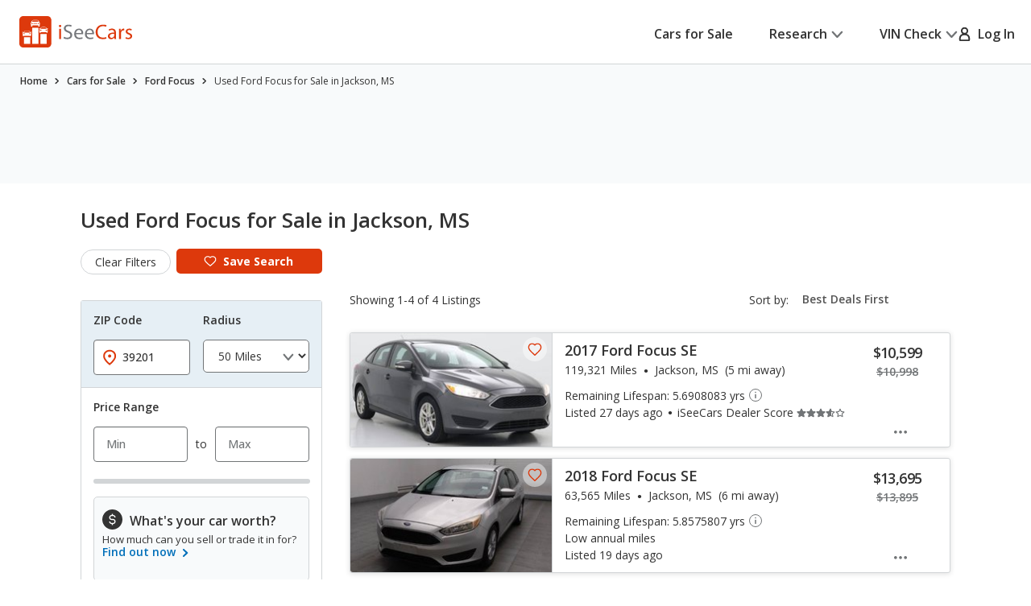

--- FILE ---
content_type: text/css
request_url: https://cdn2.iseecars.com/site/506bc6b194ccaeab931b0a29176753d444146123/v3/css/grid.css
body_size: 699
content:
@import "vdp/text-expand.css";

/* ------------------------------------------------------------ *\
	Grid
\* ------------------------------------------------------------ */
.grid {
    margin: -1.6rem -2rem;
    display: -webkit-box;
    display: -ms-flexbox;
    display: flex;
    -webkit-box-orient: horizontal;
    -webkit-box-direction: normal;
    -ms-flex-flow: row wrap;
    flex-flow: row wrap;
}
@media (max-width: 767px), screen and (max-width: 812px) and (orientation: landscape) {
    .grid {
        margin: -1.3rem -2rem;
    }
}
.grid .grid__col {
    padding: 1.6rem 2rem;
    max-width: 100%;
    -webkit-box-flex: 1;
    -ms-flex: 1 1;
    flex: 1 1;
}
@media (max-width: 767px), screen and (max-width: 812px) and (orientation: landscape) {
    .grid .grid__col {
        padding: 1.3rem 2rem;
        -webkit-box-flex: 0;
        -ms-flex: 0 0 100%;
        flex: 0 0 100%;
        max-width: 100%;
    }
}
.grid .grid__col--1of2 {
    max-width: 50%;
    -webkit-box-flex: 0;
    -ms-flex: 0 0 50%;
    flex: 0 0 50%;
}
.grid .grid__col--1of3 {
    max-width: 33.3333333333%;
    -webkit-box-flex: 0;
    -ms-flex: 0 0 33.3333333333%;
    flex: 0 0 33.3333333333%;
}
@media (max-width: 767px), screen and (max-width: 812px) and (orientation: landscape) {
    .grid .grid__col--1of3 {
        max-width: 100%;
        -webkit-box-flex: 0;
        -ms-flex: 0 0 100%;
        flex: 0 0 100%;
    }
}
.grid .grid__col--1of4 {
    max-width: 25%;
    -webkit-box-flex: 0;
    -ms-flex: 0 0 25%;
    flex: 0 0 25%;
}
@media (max-width: 767px), screen and (max-width: 812px) and (orientation: landscape) {
    .grid .grid__col--1of4 {
        max-width: 100%;
        -webkit-box-flex: 0;
        -ms-flex: 0 0 100%;
        flex: 0 0 100%;
    }
}
/*  Grid Big Gutter  */
.grid--big-gutter {
    margin: -2rem -3.4rem;
}
.grid--big-gutter .grid__col {
    padding: 2rem 3.4rem;
}


.popular-cars {
    display: flex;
}

.section__quick-navs {
    margin: 0 -1rem -3.1rem;
    padding-top: 0.3rem;
}
@media (max-width: 767px), screen and (max-width: 812px) and (orientation: landscape) {
    .section__quick-navs {
        padding-top: 0;
        margin: 0;
    }
}
.section__quick-nav {
    padding: 0 1rem;
    margin-bottom: 3.1rem;
}
@media (max-width: 767px), screen and (max-width: 812px) and (orientation: landscape) {
    .section__quick-nav {
        padding: 0;
        margin-bottom: 1.5rem;
        -webkit-box-flex: 0;
        -ms-flex: 0 0 33.33%;
        flex: 0 0 33.33%;
        max-width: 33.33%;
    }
}
@media (max-width: 575px) {
    .section__quick-nav {
        -webkit-box-flex: 0;
        -ms-flex: 0 0 50%;
        flex: 0 0 50%;
        max-width: 50%;
    }
}
@media (max-width: 414px) {
    .section__quick-nav {
        -webkit-box-flex: 0;
        -ms-flex: 0 0 100%;
        flex: 0 0 100%;
        max-width: 100%;
    }
}
@media (max-width: 767px), screen and (max-width: 812px) and (orientation: landscape) {
    .section__quick-nav:last-child {
        margin-bottom: 0;
    }
}
@media (min-width: 768px) {
    .section__quick-nav h5.horizontal-links {
        position: relative;
        top: -1rem;
    }
}
.section__quick-nav h5 {
    font-size: 1.8rem;
    line-height: 1.67;
    letter-spacing: 0;
    margin-bottom: 0.9rem;
}
span.linkDesc {
    display: block;
}
.section__quick-nav-item .linkDesc{
    margin-top: .5rem;
}
.section__quick-nav-item .link3{
    font-size: 1.4rem;
    font-weight: normal;
}
.section__quick-nav-item {
    margin-bottom: 1.38rem;
    font-size: 1.2rem;
    line-height: 1.33;
}
@media (min-width: 767.02px) {
    .section__quick-nav-item:last-child {
        margin-bottom: 0;
    }
}
.section__quick-nav .section__quick-nav-toggle {
    font-weight: 600;
    display: -webkit-inline-box;
    display: -ms-inline-flexbox;
    display: inline-flex;
    -webkit-box-align: center;
    -ms-flex-align: center;
    align-items: center;
    margin-bottom: 0;
}
.section__quick-nav-items-hidden {
    display: none;
}
.section__quick-nav-items-hidden.is-active {
    display: block;
}

--- FILE ---
content_type: text/xml
request_url: https://sts.us-east-1.amazonaws.com/
body_size: 2042
content:
<AssumeRoleWithWebIdentityResponse xmlns="https://sts.amazonaws.com/doc/2011-06-15/">
  <AssumeRoleWithWebIdentityResult>
    <Audience>us-east-1:5b3bdc73-95c4-4d98-9c6d-d8827c9cc4e2</Audience>
    <AssumedRoleUser>
      <AssumedRoleId>AROAQIC2LZDDJOHMGZG6O:cwr</AssumedRoleId>
      <Arn>arn:aws:sts::017369385158:assumed-role/RUM-Monitor-us-east-1-017369385158-2222005809361-Unauth/cwr</Arn>
    </AssumedRoleUser>
    <Provider>cognito-identity.amazonaws.com</Provider>
    <Credentials>
      <AccessKeyId>ASIAQIC2LZDDJJZ5U4A6</AccessKeyId>
      <SecretAccessKey>DobmjM2jzOSrXiTSNvI6h6F9RYibfsETBDObr6DB</SecretAccessKey>
      <SessionToken>IQoJb3JpZ2luX2VjEFoaCXVzLWVhc3QtMSJIMEYCIQCcGldgt0zniZWFDxgO97zOk0YV2OnTFlPK32w5JhTDqgIhAJYjE10skd03teDWw+iDh4zUG7v31EUdSQsqm7XLrbgVKoYDCCMQABoMMDE3MzY5Mzg1MTU4IgzQxgUKkdc5m6xi2SMq4wJYGtIrtWS+//U+W4N7E0fXiflHDrYjc/9MUXrLgKlUWY1NMip0mHaylSsUdx8Y1/Kzd6QmcsHyojd/+L6TD+eFqO/ZlZnQ59H3aNXdQG7cDOR1ZOLa8Pc80XC8LD9hfaYqLVCyIpyqhheOey2Mrm9y1al7JbkcAg82J4tkatV5tt7X6/dB0UTjTupuR4XZD8Suto0pYEXztpqz4ARL+MWCRX/go7QJvRRQMx8CqCHqD3Nw8qMMfosuTn5kxFeo3AZ1/E2ynrNaf1ix0Prh67RIQYtdPSElvUxSkBUW4dJen9MR9Dgj/7LV0ysqP9BgtOLbCtgpLvUCDnwCXBUeBtlIBTyfpoYxwOm0sTDfYDI1Fk2NJjEPHvu8HaKondlj/GWYjcrmEoM9l2xywYo5TCsefLTR+1Mg0LSGvHr/TKzgpSkIDV4+vcuUJntzlY7kzeUAlXmx/vlEnR/M560/rpuFbWHBMPiln8sGOoQC4ZNA9h1QuP8tmyaLFzxzgSrzF7KVoZrB4pJ6FS1UScC+U65XsrZJ0cNDd0yOme7Xme3vk6inZ8xRk1SSGwYzjN/CK76rpNjyBiooN62ntb+K6ekA1Mf/fj4LgzJR6y0gdTf1dT03z2tWiIdms9dzxcmJk27EuYJeFeQmzNl4YJOKKqizHE9ITptY2QUsMEmYsUIgUtq09PYZnmg7pGqhNpUZn0KSlYcURHUxpt0kmIBXUgN+jmKdTkhxeWZOKBhxQCMV9AmNzxrOjJsSwx9z0jBMKFtr1LwMmDHqCISr3vKwviSGq6wE3Yvls/Kna+uRyjfF4To/QyuNZa44vD71IUYImPU=</SessionToken>
      <Expiration>2026-01-14T18:31:36Z</Expiration>
    </Credentials>
    <SubjectFromWebIdentityToken>us-east-1:040b4bc8-c679-cd6d-8936-d1cbffdbec03</SubjectFromWebIdentityToken>
  </AssumeRoleWithWebIdentityResult>
  <ResponseMetadata>
    <RequestId>eb0ed5b3-53e0-40fe-bb8d-e06202ed1f5d</RequestId>
  </ResponseMetadata>
</AssumeRoleWithWebIdentityResponse>
